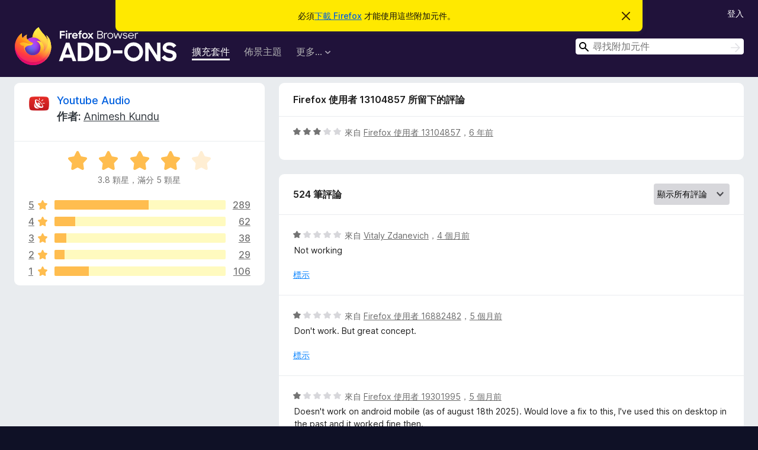

--- FILE ---
content_type: text/html; charset=utf-8
request_url: https://addons.mozilla.org/zh-TW/firefox/addon/youtube-audio/reviews/1402338/?utm_content=search&utm_medium=referral&utm_source=addons.mozilla.org
body_size: 10303
content:
<!DOCTYPE html>
<html lang="zh-TW" dir="ltr"><head><title data-react-helmet="true">Youtube Audio 的評論 – Firefox 附加元件站（zh-TW）</title><meta charSet="utf-8"/><meta name="viewport" content="width=device-width, initial-scale=1"/><link href="/static-frontend/Inter-roman-subset-en_de_fr_ru_es_pt_pl_it.var.2ce5ad921c3602b1e5370b3c86033681.woff2" crossorigin="anonymous" rel="preload" as="font" type="font/woff2"/><link href="/static-frontend/amo-2c9b371cc4de1aad916e.css" integrity="sha512-xpIl0TE0BdHR7KIMx6yfLd2kiIdWqrmXT81oEQ2j3ierwSeZB5WzmlhM7zJEHvI5XqPZYwMlGu/Pk0f13trpzQ==" crossorigin="anonymous" rel="stylesheet" type="text/css"/><meta data-react-helmet="true" name="description" content="Youtube Audio 的評論與評分。看看其他的使用者覺得 Youtube Audio 如何，再安裝進您的 Firefox 瀏覽器。"/><meta data-react-helmet="true" name="robots" content="noindex, follow"/><link rel="shortcut icon" href="/favicon.ico?v=3"/><link data-react-helmet="true" title="Firefox 附加元件" rel="search" type="application/opensearchdescription+xml" href="/zh-TW/firefox/opensearch.xml"/></head><body><div id="react-view"><div class="Page-amo"><header class="Header"><div class="Notice Notice-warning GetFirefoxBanner Notice-dismissible"><div class="Notice-icon"></div><div class="Notice-column"><div class="Notice-content"><p class="Notice-text"><span class="GetFirefoxBanner-content">必須<a class="Button Button--none GetFirefoxBanner-button" href="https://www.mozilla.org/firefox/download/thanks/?s=direct&amp;utm_campaign=amo-fx-cta&amp;utm_content=banner-download-button&amp;utm_medium=referral&amp;utm_source=addons.mozilla.org">下載 Firefox</a> 才能使用這些附加元件。</span></p></div></div><div class="Notice-dismisser"><button class="Button Button--none Notice-dismisser-button" type="submit"><span class="Icon Icon-inline-content IconXMark Notice-dismisser-icon"><span class="visually-hidden">忽略此通知</span><svg class="IconXMark-svg" version="1.1" xmlns="http://www.w3.org/2000/svg" xmlns:xlink="http://www.w3.org/1999/xlink"><g class="IconXMark-path" transform="translate(-1.000000, -1.000000)" fill="#0C0C0D"><path d="M1.293,2.707 C1.03304342,2.45592553 0.928787403,2.08412211 1.02030284,1.73449268 C1.11181828,1.38486324 1.38486324,1.11181828 1.73449268,1.02030284 C2.08412211,0.928787403 2.45592553,1.03304342 2.707,1.293 L8,6.586 L13.293,1.293 C13.5440745,1.03304342 13.9158779,0.928787403 14.2655073,1.02030284 C14.6151368,1.11181828 14.8881817,1.38486324 14.9796972,1.73449268 C15.0712126,2.08412211 14.9669566,2.45592553 14.707,2.707 L9.414,8 L14.707,13.293 C15.0859722,13.6853789 15.0805524,14.3090848 14.6948186,14.6948186 C14.3090848,15.0805524 13.6853789,15.0859722 13.293,14.707 L8,9.414 L2.707,14.707 C2.31462111,15.0859722 1.69091522,15.0805524 1.30518142,14.6948186 C0.919447626,14.3090848 0.91402779,13.6853789 1.293,13.293 L6.586,8 L1.293,2.707 Z"></path></g></svg></span></button></div></div><div class="Header-wrapper"><div class="Header-content"><a class="Header-title" href="/zh-TW/firefox/"><span class="visually-hidden">Firefox 瀏覽器附加元件</span></a></div><ul class="SectionLinks Header-SectionLinks"><li><a class="SectionLinks-link SectionLinks-link-extension SectionLinks-link--active" href="/zh-TW/firefox/extensions/">擴充套件</a></li><li><a class="SectionLinks-link SectionLinks-link-theme" href="/zh-TW/firefox/themes/">佈景主題</a></li><li><div class="DropdownMenu SectionLinks-link SectionLinks-dropdown"><button class="DropdownMenu-button" title="更多…" type="button" aria-haspopup="true"><span class="DropdownMenu-button-text">更多…</span><span class="Icon Icon-inverted-caret"></span></button><ul class="DropdownMenu-items" aria-hidden="true" aria-label="submenu"><li class="DropdownMenuItem DropdownMenuItem-section SectionLinks-subheader">用於 Firefox</li><li class="DropdownMenuItem DropdownMenuItem-link"><a class="SectionLinks-dropdownlink" href="/zh-TW/firefox/language-tools/">字典與語言套件</a></li><li class="DropdownMenuItem DropdownMenuItem-section SectionLinks-subheader">其他瀏覽器網站</li><li class="DropdownMenuItem DropdownMenuItem-link"><a class="SectionLinks-clientApp-android" data-clientapp="android" href="/zh-TW/android/">Android 版的附加元件</a></li></ul></div></li></ul><div class="Header-user-and-external-links"><a class="Button Button--none Header-authenticate-button Header-button Button--micro" href="#login">登入</a></div><form action="/zh-TW/firefox/search/" class="SearchForm Header-search-form Header-search-form--desktop" method="GET" data-no-csrf="true" role="search"><div class="AutoSearchInput"><label class="AutoSearchInput-label visually-hidden" for="AutoSearchInput-q">搜尋</label><div class="AutoSearchInput-search-box"><span class="Icon Icon-magnifying-glass AutoSearchInput-icon-magnifying-glass"></span><div role="combobox" aria-haspopup="listbox" aria-owns="react-autowhatever-1" aria-expanded="false"><input type="search" autoComplete="off" aria-autocomplete="list" aria-controls="react-autowhatever-1" class="AutoSearchInput-query" id="AutoSearchInput-q" maxLength="100" minLength="2" name="q" placeholder="尋找附加元件" value=""/><div id="react-autowhatever-1" role="listbox"></div></div><button class="AutoSearchInput-submit-button" type="submit"><span class="visually-hidden">搜尋</span><span class="Icon Icon-arrow"></span></button></div></div></form></div></header><div class="Page-content"><div class="Page Page-not-homepage"><div class="AppBanner"></div><div class="AddonReviewList AddonReviewList--extension"><section class="Card AddonSummaryCard Card--no-footer"><header class="Card-header"><div class="Card-header-text"><div class="AddonSummaryCard-header"><div class="AddonSummaryCard-header-icon"><a href="/zh-TW/firefox/addon/youtube-audio/?utm_content=search&amp;utm_medium=referral&amp;utm_source=addons.mozilla.org"><img class="AddonSummaryCard-header-icon-image" src="https://addons.mozilla.org/user-media/addon_icons/741/741557-64.png?modified=1631656210" alt="附加元件圖示"/></a></div><div class="AddonSummaryCard-header-text"><h1 class="visually-hidden">Youtube Audio 的評論</h1><h1 class="AddonTitle"><a href="/zh-TW/firefox/addon/youtube-audio/?utm_content=search&amp;utm_medium=referral&amp;utm_source=addons.mozilla.org">Youtube Audio</a><span class="AddonTitle-author"> <!-- -->作者:<!-- --> <a href="/zh-TW/firefox/user/12593965/">Animesh Kundu</a></span></h1></div></div></div></header><div class="Card-contents"><div class="AddonSummaryCard-overallRatingStars"><div class="Rating Rating--large Rating--yellowStars" title="評價 3.8 分，滿分 5 分"><div class="Rating-star Rating-rating-1 Rating-selected-star" title="評價 3.8 分，滿分 5 分"></div><div class="Rating-star Rating-rating-2 Rating-selected-star" title="評價 3.8 分，滿分 5 分"></div><div class="Rating-star Rating-rating-3 Rating-selected-star" title="評價 3.8 分，滿分 5 分"></div><div class="Rating-star Rating-rating-4 Rating-selected-star" title="評價 3.8 分，滿分 5 分"></div><div class="Rating-star Rating-rating-5" title="評價 3.8 分，滿分 5 分"></div><span class="visually-hidden">評價 3.8 分，滿分 5 分</span></div><div class="AddonSummaryCard-addonAverage">3.8 顆星，滿分 5 顆星</div></div><div class="RatingsByStar"><div class="RatingsByStar-graph"><a class="RatingsByStar-row" rel="nofollow" title="閱讀全部 289 則五星評論" href="/zh-TW/firefox/addon/youtube-audio/reviews/?score=5&amp;utm_content=search&amp;utm_medium=referral&amp;utm_source=addons.mozilla.org"><div class="RatingsByStar-star">5<span class="Icon Icon-star-yellow"></span></div></a><a class="RatingsByStar-row" rel="nofollow" title="閱讀全部 289 則五星評論" href="/zh-TW/firefox/addon/youtube-audio/reviews/?score=5&amp;utm_content=search&amp;utm_medium=referral&amp;utm_source=addons.mozilla.org"><div class="RatingsByStar-barContainer"><div class="RatingsByStar-bar RatingsByStar-barFrame"><div class="RatingsByStar-bar RatingsByStar-barValue RatingsByStar-barValue--55pct RatingsByStar-partialBar"></div></div></div></a><a class="RatingsByStar-row" rel="nofollow" title="閱讀全部 289 則五星評論" href="/zh-TW/firefox/addon/youtube-audio/reviews/?score=5&amp;utm_content=search&amp;utm_medium=referral&amp;utm_source=addons.mozilla.org"><div class="RatingsByStar-count">289</div></a><a class="RatingsByStar-row" rel="nofollow" title="閱讀全部 62 則四星評論" href="/zh-TW/firefox/addon/youtube-audio/reviews/?score=4&amp;utm_content=search&amp;utm_medium=referral&amp;utm_source=addons.mozilla.org"><div class="RatingsByStar-star">4<span class="Icon Icon-star-yellow"></span></div></a><a class="RatingsByStar-row" rel="nofollow" title="閱讀全部 62 則四星評論" href="/zh-TW/firefox/addon/youtube-audio/reviews/?score=4&amp;utm_content=search&amp;utm_medium=referral&amp;utm_source=addons.mozilla.org"><div class="RatingsByStar-barContainer"><div class="RatingsByStar-bar RatingsByStar-barFrame"><div class="RatingsByStar-bar RatingsByStar-barValue RatingsByStar-barValue--12pct RatingsByStar-partialBar"></div></div></div></a><a class="RatingsByStar-row" rel="nofollow" title="閱讀全部 62 則四星評論" href="/zh-TW/firefox/addon/youtube-audio/reviews/?score=4&amp;utm_content=search&amp;utm_medium=referral&amp;utm_source=addons.mozilla.org"><div class="RatingsByStar-count">62</div></a><a class="RatingsByStar-row" rel="nofollow" title="閱讀全部 38 則三星評論" href="/zh-TW/firefox/addon/youtube-audio/reviews/?score=3&amp;utm_content=search&amp;utm_medium=referral&amp;utm_source=addons.mozilla.org"><div class="RatingsByStar-star">3<span class="Icon Icon-star-yellow"></span></div></a><a class="RatingsByStar-row" rel="nofollow" title="閱讀全部 38 則三星評論" href="/zh-TW/firefox/addon/youtube-audio/reviews/?score=3&amp;utm_content=search&amp;utm_medium=referral&amp;utm_source=addons.mozilla.org"><div class="RatingsByStar-barContainer"><div class="RatingsByStar-bar RatingsByStar-barFrame"><div class="RatingsByStar-bar RatingsByStar-barValue RatingsByStar-barValue--7pct RatingsByStar-partialBar"></div></div></div></a><a class="RatingsByStar-row" rel="nofollow" title="閱讀全部 38 則三星評論" href="/zh-TW/firefox/addon/youtube-audio/reviews/?score=3&amp;utm_content=search&amp;utm_medium=referral&amp;utm_source=addons.mozilla.org"><div class="RatingsByStar-count">38</div></a><a class="RatingsByStar-row" rel="nofollow" title="閱讀全部 29 則二星評論" href="/zh-TW/firefox/addon/youtube-audio/reviews/?score=2&amp;utm_content=search&amp;utm_medium=referral&amp;utm_source=addons.mozilla.org"><div class="RatingsByStar-star">2<span class="Icon Icon-star-yellow"></span></div></a><a class="RatingsByStar-row" rel="nofollow" title="閱讀全部 29 則二星評論" href="/zh-TW/firefox/addon/youtube-audio/reviews/?score=2&amp;utm_content=search&amp;utm_medium=referral&amp;utm_source=addons.mozilla.org"><div class="RatingsByStar-barContainer"><div class="RatingsByStar-bar RatingsByStar-barFrame"><div class="RatingsByStar-bar RatingsByStar-barValue RatingsByStar-barValue--6pct RatingsByStar-partialBar"></div></div></div></a><a class="RatingsByStar-row" rel="nofollow" title="閱讀全部 29 則二星評論" href="/zh-TW/firefox/addon/youtube-audio/reviews/?score=2&amp;utm_content=search&amp;utm_medium=referral&amp;utm_source=addons.mozilla.org"><div class="RatingsByStar-count">29</div></a><a class="RatingsByStar-row" rel="nofollow" title="閱讀全部 106 則一星評論" href="/zh-TW/firefox/addon/youtube-audio/reviews/?score=1&amp;utm_content=search&amp;utm_medium=referral&amp;utm_source=addons.mozilla.org"><div class="RatingsByStar-star">1<span class="Icon Icon-star-yellow"></span></div></a><a class="RatingsByStar-row" rel="nofollow" title="閱讀全部 106 則一星評論" href="/zh-TW/firefox/addon/youtube-audio/reviews/?score=1&amp;utm_content=search&amp;utm_medium=referral&amp;utm_source=addons.mozilla.org"><div class="RatingsByStar-barContainer"><div class="RatingsByStar-bar RatingsByStar-barFrame"><div class="RatingsByStar-bar RatingsByStar-barValue RatingsByStar-barValue--20pct RatingsByStar-partialBar"></div></div></div></a><a class="RatingsByStar-row" rel="nofollow" title="閱讀全部 106 則一星評論" href="/zh-TW/firefox/addon/youtube-audio/reviews/?score=1&amp;utm_content=search&amp;utm_medium=referral&amp;utm_source=addons.mozilla.org"><div class="RatingsByStar-count">106</div></a></div></div></div></section><div class="AddonReviewList-reviews"><div class="FeaturedAddonReview"><section class="Card FeaturedAddonReview-card Card--no-footer"><header class="Card-header"><div class="Card-header-text">Firefox 使用者 13104857 所留下的評論</div></header><div class="Card-contents"><div class="AddonReviewCard AddonReviewCard-ratingOnly AddonReviewCard-viewOnly"><div class="AddonReviewCard-container"><div class="UserReview"><div class="UserReview-byLine"><div class="Rating Rating--small" title="評價 3 分，滿分 5 分"><div class="Rating-star Rating-rating-1 Rating-selected-star" title="評價 3 分，滿分 5 分"></div><div class="Rating-star Rating-rating-2 Rating-selected-star" title="評價 3 分，滿分 5 分"></div><div class="Rating-star Rating-rating-3 Rating-selected-star" title="評價 3 分，滿分 5 分"></div><div class="Rating-star Rating-rating-4" title="評價 3 分，滿分 5 分"></div><div class="Rating-star Rating-rating-5" title="評價 3 分，滿分 5 分"></div><span class="visually-hidden">評價 3 分，滿分 5 分</span></div><span class="AddonReviewCard-authorByLine">來自 <a href="/zh-TW/firefox/user/13104857/">Firefox 使用者 13104857</a>，<a title="2019年8月13日 21:39" href="/zh-TW/firefox/addon/youtube-audio/reviews/1402338/?utm_content=search&amp;utm_medium=referral&amp;utm_source=addons.mozilla.org">6 年前</a></span></div><section class="Card ShowMoreCard UserReview-body UserReview-emptyBody ShowMoreCard--expanded Card--no-style Card--no-header Card--no-footer"><div class="Card-contents"><div class="ShowMoreCard-contents"><div></div></div></div></section><div class="AddonReviewCard-allControls"></div></div></div></div></div></section></div><section class="Card CardList AddonReviewList-reviews-listing"><header class="Card-header"><div class="Card-header-text"><div class="AddonReviewList-cardListHeader"><div class="AddonReviewList-reviewCount">524 筆評論</div><div class="AddonReviewList-filterByScore"><select class="Select AddonReviewList-filterByScoreSelector"><option value="SHOW_ALL_REVIEWS" selected="">顯示所有評論</option><option value="5">僅顯示五星評論</option><option value="4">僅顯示四星評論</option><option value="3">僅顯示三星評論</option><option value="2">僅顯示二星評論</option><option value="1">僅顯示一星評論</option></select></div></div></div></header><div class="Card-contents"><ul><li><div class="AddonReviewCard AddonReviewCard-viewOnly"><div class="AddonReviewCard-container"><div class="UserReview"><div class="UserReview-byLine"><div class="Rating Rating--small" title="評價 1 分，滿分 5 分"><div class="Rating-star Rating-rating-1 Rating-selected-star" title="評價 1 分，滿分 5 分"></div><div class="Rating-star Rating-rating-2" title="評價 1 分，滿分 5 分"></div><div class="Rating-star Rating-rating-3" title="評價 1 分，滿分 5 分"></div><div class="Rating-star Rating-rating-4" title="評價 1 分，滿分 5 分"></div><div class="Rating-star Rating-rating-5" title="評價 1 分，滿分 5 分"></div><span class="visually-hidden">評價 1 分，滿分 5 分</span></div><span class="AddonReviewCard-authorByLine">來自 <a href="/zh-TW/firefox/user/10663026/">Vitaly Zdanevich</a>，<a title="2025年10月3日 20:47" href="/zh-TW/firefox/addon/youtube-audio/reviews/2521645/?utm_content=search&amp;utm_medium=referral&amp;utm_source=addons.mozilla.org">4 個月前</a></span></div><section class="Card ShowMoreCard UserReview-body ShowMoreCard--expanded Card--no-style Card--no-header Card--no-footer"><div class="Card-contents"><div class="ShowMoreCard-contents"><div>Not working</div></div></div></section><div class="AddonReviewCard-allControls"><div><button aria-describedby="flag-review-TooltipMenu" class="TooltipMenu-opener AddonReviewCard-control FlagReviewMenu-menu" title="標示此評論" type="button">標示</button></div></div></div></div></div></li><li><div class="AddonReviewCard AddonReviewCard-viewOnly"><div class="AddonReviewCard-container"><div class="UserReview"><div class="UserReview-byLine"><div class="Rating Rating--small" title="評價 1 分，滿分 5 分"><div class="Rating-star Rating-rating-1 Rating-selected-star" title="評價 1 分，滿分 5 分"></div><div class="Rating-star Rating-rating-2" title="評價 1 分，滿分 5 分"></div><div class="Rating-star Rating-rating-3" title="評價 1 分，滿分 5 分"></div><div class="Rating-star Rating-rating-4" title="評價 1 分，滿分 5 分"></div><div class="Rating-star Rating-rating-5" title="評價 1 分，滿分 5 分"></div><span class="visually-hidden">評價 1 分，滿分 5 分</span></div><span class="AddonReviewCard-authorByLine">來自 <a href="/zh-TW/firefox/user/16882482/">Firefox 使用者 16882482</a>，<a title="2025年8月28日 15:20" href="/zh-TW/firefox/addon/youtube-audio/reviews/2485808/?utm_content=search&amp;utm_medium=referral&amp;utm_source=addons.mozilla.org">5 個月前</a></span></div><section class="Card ShowMoreCard UserReview-body ShowMoreCard--expanded Card--no-style Card--no-header Card--no-footer"><div class="Card-contents"><div class="ShowMoreCard-contents"><div>Don't work. But great concept.</div></div></div></section><div class="AddonReviewCard-allControls"><div><button aria-describedby="flag-review-TooltipMenu" class="TooltipMenu-opener AddonReviewCard-control FlagReviewMenu-menu" title="標示此評論" type="button">標示</button></div></div></div></div></div></li><li><div class="AddonReviewCard AddonReviewCard-viewOnly"><div class="AddonReviewCard-container"><div class="UserReview"><div class="UserReview-byLine"><div class="Rating Rating--small" title="評價 1 分，滿分 5 分"><div class="Rating-star Rating-rating-1 Rating-selected-star" title="評價 1 分，滿分 5 分"></div><div class="Rating-star Rating-rating-2" title="評價 1 分，滿分 5 分"></div><div class="Rating-star Rating-rating-3" title="評價 1 分，滿分 5 分"></div><div class="Rating-star Rating-rating-4" title="評價 1 分，滿分 5 分"></div><div class="Rating-star Rating-rating-5" title="評價 1 分，滿分 5 分"></div><span class="visually-hidden">評價 1 分，滿分 5 分</span></div><span class="AddonReviewCard-authorByLine">來自 <a href="/zh-TW/firefox/user/19301995/">Firefox 使用者 19301995</a>，<a title="2025年8月18日 05:00" href="/zh-TW/firefox/addon/youtube-audio/reviews/2407621/?utm_content=search&amp;utm_medium=referral&amp;utm_source=addons.mozilla.org">5 個月前</a></span></div><section class="Card ShowMoreCard UserReview-body ShowMoreCard--expanded Card--no-style Card--no-header Card--no-footer"><div class="Card-contents"><div class="ShowMoreCard-contents"><div>Doesn't work on android mobile (as of august 18th 2025). Would love a fix to this, I've used this on desktop in the past and it worked fine then.</div></div></div></section><div class="AddonReviewCard-allControls"><div><button aria-describedby="flag-review-TooltipMenu" class="TooltipMenu-opener AddonReviewCard-control FlagReviewMenu-menu" title="標示此評論" type="button">標示</button></div></div></div></div></div></li><li><div class="AddonReviewCard AddonReviewCard-viewOnly"><div class="AddonReviewCard-container"><div class="UserReview"><div class="UserReview-byLine"><div class="Rating Rating--small" title="評價 1 分，滿分 5 分"><div class="Rating-star Rating-rating-1 Rating-selected-star" title="評價 1 分，滿分 5 分"></div><div class="Rating-star Rating-rating-2" title="評價 1 分，滿分 5 分"></div><div class="Rating-star Rating-rating-3" title="評價 1 分，滿分 5 分"></div><div class="Rating-star Rating-rating-4" title="評價 1 分，滿分 5 分"></div><div class="Rating-star Rating-rating-5" title="評價 1 分，滿分 5 分"></div><span class="visually-hidden">評價 1 分，滿分 5 分</span></div><span class="AddonReviewCard-authorByLine">來自 <a href="/zh-TW/firefox/user/8014816/">good2see</a>，<a title="2025年7月1日 06:15" href="/zh-TW/firefox/addon/youtube-audio/reviews/2278248/?utm_content=search&amp;utm_medium=referral&amp;utm_source=addons.mozilla.org">7 個月前</a></span></div><section class="Card ShowMoreCard UserReview-body ShowMoreCard--expanded Card--no-style Card--no-header Card--no-footer"><div class="Card-contents"><div class="ShowMoreCard-contents"><div>Suspicious extension. It has ability to reach all tabs and all websites.</div></div></div></section><div class="AddonReviewCard-allControls"><div><button aria-describedby="flag-review-TooltipMenu" class="TooltipMenu-opener AddonReviewCard-control FlagReviewMenu-menu" title="標示此評論" type="button">標示</button></div></div></div></div></div></li><li><div class="AddonReviewCard AddonReviewCard-ratingOnly AddonReviewCard-viewOnly"><div class="AddonReviewCard-container"><div class="UserReview"><div class="UserReview-byLine"><div class="Rating Rating--small" title="評價 5 分，滿分 5 分"><div class="Rating-star Rating-rating-1 Rating-selected-star" title="評價 5 分，滿分 5 分"></div><div class="Rating-star Rating-rating-2 Rating-selected-star" title="評價 5 分，滿分 5 分"></div><div class="Rating-star Rating-rating-3 Rating-selected-star" title="評價 5 分，滿分 5 分"></div><div class="Rating-star Rating-rating-4 Rating-selected-star" title="評價 5 分，滿分 5 分"></div><div class="Rating-star Rating-rating-5 Rating-selected-star" title="評價 5 分，滿分 5 分"></div><span class="visually-hidden">評價 5 分，滿分 5 分</span></div><span class="AddonReviewCard-authorByLine">來自 <a href="/zh-TW/firefox/user/16337200/">TheOldWiseFox</a>，<a title="2025年6月12日 06:12" href="/zh-TW/firefox/addon/youtube-audio/reviews/2245137/?utm_content=search&amp;utm_medium=referral&amp;utm_source=addons.mozilla.org">8 個月前</a></span></div><section class="Card ShowMoreCard UserReview-body UserReview-emptyBody ShowMoreCard--expanded Card--no-style Card--no-header Card--no-footer"><div class="Card-contents"><div class="ShowMoreCard-contents"><div></div></div></div></section><div class="AddonReviewCard-allControls"></div></div></div></div></li><li><div class="AddonReviewCard AddonReviewCard-viewOnly"><div class="AddonReviewCard-container"><div class="UserReview"><div class="UserReview-byLine"><div class="Rating Rating--small" title="評價 1 分，滿分 5 分"><div class="Rating-star Rating-rating-1 Rating-selected-star" title="評價 1 分，滿分 5 分"></div><div class="Rating-star Rating-rating-2" title="評價 1 分，滿分 5 分"></div><div class="Rating-star Rating-rating-3" title="評價 1 分，滿分 5 分"></div><div class="Rating-star Rating-rating-4" title="評價 1 分，滿分 5 分"></div><div class="Rating-star Rating-rating-5" title="評價 1 分，滿分 5 分"></div><span class="visually-hidden">評價 1 分，滿分 5 分</span></div><span class="AddonReviewCard-authorByLine">來自 <a href="/zh-TW/firefox/user/18066881/">Firefox 使用者 18066881</a>，<a title="2025年3月23日 18:14" href="/zh-TW/firefox/addon/youtube-audio/reviews/2199729/?utm_content=search&amp;utm_medium=referral&amp;utm_source=addons.mozilla.org">10 個月前</a></span></div><section class="Card ShowMoreCard UserReview-body ShowMoreCard--expanded Card--no-style Card--no-header Card--no-footer"><div class="Card-contents"><div class="ShowMoreCard-contents"><div>Non ho capito come si usa.</div></div></div></section><div class="AddonReviewCard-allControls"><div><button aria-describedby="flag-review-TooltipMenu" class="TooltipMenu-opener AddonReviewCard-control FlagReviewMenu-menu" title="標示此評論" type="button">標示</button></div></div></div></div></div></li><li><div class="AddonReviewCard AddonReviewCard-viewOnly"><div class="AddonReviewCard-container"><div class="UserReview"><div class="UserReview-byLine"><div class="Rating Rating--small" title="評價 1 分，滿分 5 分"><div class="Rating-star Rating-rating-1 Rating-selected-star" title="評價 1 分，滿分 5 分"></div><div class="Rating-star Rating-rating-2" title="評價 1 分，滿分 5 分"></div><div class="Rating-star Rating-rating-3" title="評價 1 分，滿分 5 分"></div><div class="Rating-star Rating-rating-4" title="評價 1 分，滿分 5 分"></div><div class="Rating-star Rating-rating-5" title="評價 1 分，滿分 5 分"></div><span class="visually-hidden">評價 1 分，滿分 5 分</span></div><span class="AddonReviewCard-authorByLine">來自 <a href="/zh-TW/firefox/user/14837452/">Firefox 使用者 14837452</a>，<a title="2025年2月24日 18:21" href="/zh-TW/firefox/addon/youtube-audio/reviews/2180917/?utm_content=search&amp;utm_medium=referral&amp;utm_source=addons.mozilla.org">1 年前</a></span></div><section class="Card ShowMoreCard UserReview-body ShowMoreCard--expanded Card--no-style Card--no-header Card--no-footer"><div class="Card-contents"><div class="ShowMoreCard-contents"><div>doesn't work</div></div></div></section><div class="AddonReviewCard-allControls"><div><button aria-describedby="flag-review-TooltipMenu" class="TooltipMenu-opener AddonReviewCard-control FlagReviewMenu-menu" title="標示此評論" type="button">標示</button></div></div></div></div></div></li><li><div class="AddonReviewCard AddonReviewCard-viewOnly"><div class="AddonReviewCard-container"><div class="UserReview"><div class="UserReview-byLine"><div class="Rating Rating--small" title="評價 5 分，滿分 5 分"><div class="Rating-star Rating-rating-1 Rating-selected-star" title="評價 5 分，滿分 5 分"></div><div class="Rating-star Rating-rating-2 Rating-selected-star" title="評價 5 分，滿分 5 分"></div><div class="Rating-star Rating-rating-3 Rating-selected-star" title="評價 5 分，滿分 5 分"></div><div class="Rating-star Rating-rating-4 Rating-selected-star" title="評價 5 分，滿分 5 分"></div><div class="Rating-star Rating-rating-5 Rating-selected-star" title="評價 5 分，滿分 5 分"></div><span class="visually-hidden">評價 5 分，滿分 5 分</span></div><span class="AddonReviewCard-authorByLine">來自 <a href="/zh-TW/firefox/user/6173271/">Lyubomyr Shaydariv</a>，<a title="2025年2月20日 11:53" href="/zh-TW/firefox/addon/youtube-audio/reviews/2178362/?utm_content=search&amp;utm_medium=referral&amp;utm_source=addons.mozilla.org">1 年前</a></span></div><section class="Card ShowMoreCard UserReview-body ShowMoreCard--expanded Card--no-style Card--no-header Card--no-footer"><div class="Card-contents"><div class="ShowMoreCard-contents"><div>Six years after the latest release, the extension does not seem to work anymore, but it was great earlier hence I rate it with 5 stars. I'm encouraging the author to update the extension.</div></div></div></section><div class="AddonReviewCard-allControls"><div><button aria-describedby="flag-review-TooltipMenu" class="TooltipMenu-opener AddonReviewCard-control FlagReviewMenu-menu" title="標示此評論" type="button">標示</button></div></div></div></div></div></li><li><div class="AddonReviewCard AddonReviewCard-viewOnly"><div class="AddonReviewCard-container"><div class="UserReview"><div class="UserReview-byLine"><div class="Rating Rating--small" title="評價 1 分，滿分 5 分"><div class="Rating-star Rating-rating-1 Rating-selected-star" title="評價 1 分，滿分 5 分"></div><div class="Rating-star Rating-rating-2" title="評價 1 分，滿分 5 分"></div><div class="Rating-star Rating-rating-3" title="評價 1 分，滿分 5 分"></div><div class="Rating-star Rating-rating-4" title="評價 1 分，滿分 5 分"></div><div class="Rating-star Rating-rating-5" title="評價 1 分，滿分 5 分"></div><span class="visually-hidden">評價 1 分，滿分 5 分</span></div><span class="AddonReviewCard-authorByLine">來自 <a href="/zh-TW/firefox/user/11929494/">Firefox 使用者 11929494</a>，<a title="2025年2月11日 11:04" href="/zh-TW/firefox/addon/youtube-audio/reviews/2173190/?utm_content=search&amp;utm_medium=referral&amp;utm_source=addons.mozilla.org">1 年前</a></span></div><section class="Card ShowMoreCard UserReview-body ShowMoreCard--expanded Card--no-style Card--no-header Card--no-footer"><div class="Card-contents"><div class="ShowMoreCard-contents"><div>Don't work</div></div></div></section><div class="AddonReviewCard-allControls"><div><button aria-describedby="flag-review-TooltipMenu" class="TooltipMenu-opener AddonReviewCard-control FlagReviewMenu-menu" title="標示此評論" type="button">標示</button></div></div></div></div></div></li><li><div class="AddonReviewCard AddonReviewCard-viewOnly"><div class="AddonReviewCard-container"><div class="UserReview"><div class="UserReview-byLine"><div class="Rating Rating--small" title="評價 1 分，滿分 5 分"><div class="Rating-star Rating-rating-1 Rating-selected-star" title="評價 1 分，滿分 5 分"></div><div class="Rating-star Rating-rating-2" title="評價 1 分，滿分 5 分"></div><div class="Rating-star Rating-rating-3" title="評價 1 分，滿分 5 分"></div><div class="Rating-star Rating-rating-4" title="評價 1 分，滿分 5 分"></div><div class="Rating-star Rating-rating-5" title="評價 1 分，滿分 5 分"></div><span class="visually-hidden">評價 1 分，滿分 5 分</span></div><span class="AddonReviewCard-authorByLine">來自 <a href="/zh-TW/firefox/user/12577113/">leminsc8</a>，<a title="2025年1月20日 23:49" href="/zh-TW/firefox/addon/youtube-audio/reviews/2163654/?utm_content=search&amp;utm_medium=referral&amp;utm_source=addons.mozilla.org">1 年前</a></span></div><section class="Card ShowMoreCard UserReview-body ShowMoreCard--expanded Card--no-style Card--no-header Card--no-footer"><div class="Card-contents"><div class="ShowMoreCard-contents"><div>one star because at don't work at this time.</div></div></div></section><div class="AddonReviewCard-allControls"><div><button aria-describedby="flag-review-TooltipMenu" class="TooltipMenu-opener AddonReviewCard-control FlagReviewMenu-menu" title="標示此評論" type="button">標示</button></div></div></div></div></div></li><li><div class="AddonReviewCard AddonReviewCard-viewOnly"><div class="AddonReviewCard-container"><div class="UserReview"><div class="UserReview-byLine"><div class="Rating Rating--small" title="評價 2 分，滿分 5 分"><div class="Rating-star Rating-rating-1 Rating-selected-star" title="評價 2 分，滿分 5 分"></div><div class="Rating-star Rating-rating-2 Rating-selected-star" title="評價 2 分，滿分 5 分"></div><div class="Rating-star Rating-rating-3" title="評價 2 分，滿分 5 分"></div><div class="Rating-star Rating-rating-4" title="評價 2 分，滿分 5 分"></div><div class="Rating-star Rating-rating-5" title="評價 2 分，滿分 5 分"></div><span class="visually-hidden">評價 2 分，滿分 5 分</span></div><span class="AddonReviewCard-authorByLine">來自 <a href="/zh-TW/firefox/user/18147688/">sho</a>，<a title="2024年11月4日 11:43" href="/zh-TW/firefox/addon/youtube-audio/reviews/2132507/?utm_content=search&amp;utm_medium=referral&amp;utm_source=addons.mozilla.org">1 年前</a></span></div><section class="Card ShowMoreCard UserReview-body ShowMoreCard--expanded Card--no-style Card--no-header Card--no-footer"><div class="Card-contents"><div class="ShowMoreCard-contents"><div>以前は使えていたが、今は機能しなくなった。</div></div></div></section><div class="AddonReviewCard-allControls"><div><button aria-describedby="flag-review-TooltipMenu" class="TooltipMenu-opener AddonReviewCard-control FlagReviewMenu-menu" title="標示此評論" type="button">標示</button></div></div></div></div></div></li><li><div class="AddonReviewCard AddonReviewCard-viewOnly"><div class="AddonReviewCard-container"><div class="UserReview"><div class="UserReview-byLine"><div class="Rating Rating--small" title="評價 2 分，滿分 5 分"><div class="Rating-star Rating-rating-1 Rating-selected-star" title="評價 2 分，滿分 5 分"></div><div class="Rating-star Rating-rating-2 Rating-selected-star" title="評價 2 分，滿分 5 分"></div><div class="Rating-star Rating-rating-3" title="評價 2 分，滿分 5 分"></div><div class="Rating-star Rating-rating-4" title="評價 2 分，滿分 5 分"></div><div class="Rating-star Rating-rating-5" title="評價 2 分，滿分 5 分"></div><span class="visually-hidden">評價 2 分，滿分 5 分</span></div><span class="AddonReviewCard-authorByLine">來自 <a href="/zh-TW/firefox/user/18646017/">Yax</a>，<a title="2024年10月19日 17:11" href="/zh-TW/firefox/addon/youtube-audio/reviews/2126908/?utm_content=search&amp;utm_medium=referral&amp;utm_source=addons.mozilla.org">1 年前</a></span></div><section class="Card ShowMoreCard UserReview-body ShowMoreCard--expanded Card--no-style Card--no-header Card--no-footer"><div class="Card-contents"><div class="ShowMoreCard-contents"><div>Used to work super well! Now no longer works at all, upset the devs abandoned, but glad we had it for the years we did</div></div></div></section><div class="AddonReviewCard-allControls"><div><button aria-describedby="flag-review-TooltipMenu" class="TooltipMenu-opener AddonReviewCard-control FlagReviewMenu-menu" title="標示此評論" type="button">標示</button></div></div></div></div></div></li><li><div class="AddonReviewCard AddonReviewCard-viewOnly"><div class="AddonReviewCard-container"><div class="UserReview"><div class="UserReview-byLine"><div class="Rating Rating--small" title="評價 1 分，滿分 5 分"><div class="Rating-star Rating-rating-1 Rating-selected-star" title="評價 1 分，滿分 5 分"></div><div class="Rating-star Rating-rating-2" title="評價 1 分，滿分 5 分"></div><div class="Rating-star Rating-rating-3" title="評價 1 分，滿分 5 分"></div><div class="Rating-star Rating-rating-4" title="評價 1 分，滿分 5 分"></div><div class="Rating-star Rating-rating-5" title="評價 1 分，滿分 5 分"></div><span class="visually-hidden">評價 1 分，滿分 5 分</span></div><span class="AddonReviewCard-authorByLine">來自 <a href="/zh-TW/firefox/user/18642815/">Anonymous A</a>，<a title="2024年10月17日 15:35" href="/zh-TW/firefox/addon/youtube-audio/reviews/2126132/?utm_content=search&amp;utm_medium=referral&amp;utm_source=addons.mozilla.org">1 年前</a></span></div><section class="Card ShowMoreCard UserReview-body ShowMoreCard--expanded Card--no-style Card--no-header Card--no-footer"><div class="Card-contents"><div class="ShowMoreCard-contents"><div>Used to work perfect, but doesn't work at all now. :( very sad please fix I loved this addon</div></div></div></section><div class="AddonReviewCard-allControls"><div><button aria-describedby="flag-review-TooltipMenu" class="TooltipMenu-opener AddonReviewCard-control FlagReviewMenu-menu" title="標示此評論" type="button">標示</button></div></div></div></div></div></li><li><div class="AddonReviewCard AddonReviewCard-ratingOnly AddonReviewCard-viewOnly"><div class="AddonReviewCard-container"><div class="UserReview"><div class="UserReview-byLine"><div class="Rating Rating--small" title="評價 1 分，滿分 5 分"><div class="Rating-star Rating-rating-1 Rating-selected-star" title="評價 1 分，滿分 5 分"></div><div class="Rating-star Rating-rating-2" title="評價 1 分，滿分 5 分"></div><div class="Rating-star Rating-rating-3" title="評價 1 分，滿分 5 分"></div><div class="Rating-star Rating-rating-4" title="評價 1 分，滿分 5 分"></div><div class="Rating-star Rating-rating-5" title="評價 1 分，滿分 5 分"></div><span class="visually-hidden">評價 1 分，滿分 5 分</span></div><span class="AddonReviewCard-authorByLine">來自 <a href="/zh-TW/firefox/user/18617930/">Eugene</a>，<a title="2024年10月2日 03:07" href="/zh-TW/firefox/addon/youtube-audio/reviews/2120794/?utm_content=search&amp;utm_medium=referral&amp;utm_source=addons.mozilla.org">1 年前</a></span></div><section class="Card ShowMoreCard UserReview-body UserReview-emptyBody ShowMoreCard--expanded Card--no-style Card--no-header Card--no-footer"><div class="Card-contents"><div class="ShowMoreCard-contents"><div></div></div></div></section><div class="AddonReviewCard-allControls"></div></div></div></div></li><li><div class="AddonReviewCard AddonReviewCard-viewOnly"><div class="AddonReviewCard-container"><div class="UserReview"><div class="UserReview-byLine"><div class="Rating Rating--small" title="評價 1 分，滿分 5 分"><div class="Rating-star Rating-rating-1 Rating-selected-star" title="評價 1 分，滿分 5 分"></div><div class="Rating-star Rating-rating-2" title="評價 1 分，滿分 5 分"></div><div class="Rating-star Rating-rating-3" title="評價 1 分，滿分 5 分"></div><div class="Rating-star Rating-rating-4" title="評價 1 分，滿分 5 分"></div><div class="Rating-star Rating-rating-5" title="評價 1 分，滿分 5 分"></div><span class="visually-hidden">評價 1 分，滿分 5 分</span></div><span class="AddonReviewCard-authorByLine">來自 <a href="/zh-TW/firefox/user/16833925/">KaminariHouse</a>，<a title="2024年9月24日 07:57" href="/zh-TW/firefox/addon/youtube-audio/reviews/2118300/?utm_content=search&amp;utm_medium=referral&amp;utm_source=addons.mozilla.org">1 年前</a></span></div><section class="Card ShowMoreCard UserReview-body ShowMoreCard--expanded Card--no-style Card--no-header Card--no-footer"><div class="Card-contents"><div class="ShowMoreCard-contents"><div>I used to love using this add-on, worked just as described. Saved on resources too.<br>Now it does nothing, as others say. If it were fixed, I'd give it 5-Stars.</div></div></div></section><div class="AddonReviewCard-allControls"><div><button aria-describedby="flag-review-TooltipMenu" class="TooltipMenu-opener AddonReviewCard-control FlagReviewMenu-menu" title="標示此評論" type="button">標示</button></div></div></div></div></div></li><li><div class="AddonReviewCard AddonReviewCard-viewOnly"><div class="AddonReviewCard-container"><div class="UserReview"><div class="UserReview-byLine"><div class="Rating Rating--small" title="評價 1 分，滿分 5 分"><div class="Rating-star Rating-rating-1 Rating-selected-star" title="評價 1 分，滿分 5 分"></div><div class="Rating-star Rating-rating-2" title="評價 1 分，滿分 5 分"></div><div class="Rating-star Rating-rating-3" title="評價 1 分，滿分 5 分"></div><div class="Rating-star Rating-rating-4" title="評價 1 分，滿分 5 分"></div><div class="Rating-star Rating-rating-5" title="評價 1 分，滿分 5 分"></div><span class="visually-hidden">評價 1 分，滿分 5 分</span></div><span class="AddonReviewCard-authorByLine">來自 <a href="/zh-TW/firefox/user/18167781/">Firefox 使用者 18167781</a>，<a title="2024年9月2日 05:28" href="/zh-TW/firefox/addon/youtube-audio/reviews/2111506/?utm_content=search&amp;utm_medium=referral&amp;utm_source=addons.mozilla.org">1 年前</a></span></div><section class="Card ShowMoreCard UserReview-body ShowMoreCard--expanded Card--no-style Card--no-header Card--no-footer"><div class="Card-contents"><div class="ShowMoreCard-contents"><div>Not working anymore</div></div></div></section><div class="AddonReviewCard-allControls"><div><button aria-describedby="flag-review-TooltipMenu" class="TooltipMenu-opener AddonReviewCard-control FlagReviewMenu-menu" title="標示此評論" type="button">標示</button></div></div></div></div></div></li><li><div class="AddonReviewCard AddonReviewCard-viewOnly"><div class="AddonReviewCard-container"><div class="UserReview"><div class="UserReview-byLine"><div class="Rating Rating--small" title="評價 3 分，滿分 5 分"><div class="Rating-star Rating-rating-1 Rating-selected-star" title="評價 3 分，滿分 5 分"></div><div class="Rating-star Rating-rating-2 Rating-selected-star" title="評價 3 分，滿分 5 分"></div><div class="Rating-star Rating-rating-3 Rating-selected-star" title="評價 3 分，滿分 5 分"></div><div class="Rating-star Rating-rating-4" title="評價 3 分，滿分 5 分"></div><div class="Rating-star Rating-rating-5" title="評價 3 分，滿分 5 分"></div><span class="visually-hidden">評價 3 分，滿分 5 分</span></div><span class="AddonReviewCard-authorByLine">來自 <a href="/zh-TW/firefox/user/18461821/">IamOwen</a>，<a title="2024年8月29日 06:20" href="/zh-TW/firefox/addon/youtube-audio/reviews/2110315/?utm_content=search&amp;utm_medium=referral&amp;utm_source=addons.mozilla.org">1 年前</a></span></div><section class="Card ShowMoreCard UserReview-body ShowMoreCard--expanded Card--no-style Card--no-header Card--no-footer"><div class="Card-contents"><div class="ShowMoreCard-contents"><div>used to work quite well but has stopped working for some reason.</div></div></div></section><div class="AddonReviewCard-allControls"><div><button aria-describedby="flag-review-TooltipMenu" class="TooltipMenu-opener AddonReviewCard-control FlagReviewMenu-menu" title="標示此評論" type="button">標示</button></div></div></div></div></div></li><li><div class="AddonReviewCard AddonReviewCard-viewOnly"><div class="AddonReviewCard-container"><div class="UserReview"><div class="UserReview-byLine"><div class="Rating Rating--small" title="評價 1 分，滿分 5 分"><div class="Rating-star Rating-rating-1 Rating-selected-star" title="評價 1 分，滿分 5 分"></div><div class="Rating-star Rating-rating-2" title="評價 1 分，滿分 5 分"></div><div class="Rating-star Rating-rating-3" title="評價 1 分，滿分 5 分"></div><div class="Rating-star Rating-rating-4" title="評價 1 分，滿分 5 分"></div><div class="Rating-star Rating-rating-5" title="評價 1 分，滿分 5 分"></div><span class="visually-hidden">評價 1 分，滿分 5 分</span></div><span class="AddonReviewCard-authorByLine">來自 <a href="/zh-TW/firefox/user/18572586/">Giao Le</a>，<a title="2024年8月29日 02:03" href="/zh-TW/firefox/addon/youtube-audio/reviews/2110285/?utm_content=search&amp;utm_medium=referral&amp;utm_source=addons.mozilla.org">1 年前</a></span></div><section class="Card ShowMoreCard UserReview-body ShowMoreCard--expanded Card--no-style Card--no-header Card--no-footer"><div class="Card-contents"><div class="ShowMoreCard-contents"><div>Not working</div></div></div></section><div class="AddonReviewCard-allControls"><div><button aria-describedby="flag-review-TooltipMenu" class="TooltipMenu-opener AddonReviewCard-control FlagReviewMenu-menu" title="標示此評論" type="button">標示</button></div></div></div></div></div></li><li><div class="AddonReviewCard AddonReviewCard-viewOnly"><div class="AddonReviewCard-container"><div class="UserReview"><div class="UserReview-byLine"><div class="Rating Rating--small" title="評價 1 分，滿分 5 分"><div class="Rating-star Rating-rating-1 Rating-selected-star" title="評價 1 分，滿分 5 分"></div><div class="Rating-star Rating-rating-2" title="評價 1 分，滿分 5 分"></div><div class="Rating-star Rating-rating-3" title="評價 1 分，滿分 5 分"></div><div class="Rating-star Rating-rating-4" title="評價 1 分，滿分 5 分"></div><div class="Rating-star Rating-rating-5" title="評價 1 分，滿分 5 分"></div><span class="visually-hidden">評價 1 分，滿分 5 分</span></div><span class="AddonReviewCard-authorByLine">來自 <a href="/zh-TW/firefox/user/18523952/">Firefox 使用者 18523952</a>，<a title="2024年7月26日 12:20" href="/zh-TW/firefox/addon/youtube-audio/reviews/2098308/?utm_content=search&amp;utm_medium=referral&amp;utm_source=addons.mozilla.org">2 年前</a></span></div><section class="Card ShowMoreCard UserReview-body ShowMoreCard--expanded Card--no-style Card--no-header Card--no-footer"><div class="Card-contents"><div class="ShowMoreCard-contents"><div>Currently doing nothing, youtube videos play with both audio and video <br>firefox snap 128.0.2-1, Ubuntu 24.04</div></div></div></section><div class="AddonReviewCard-allControls"><div><button aria-describedby="flag-review-TooltipMenu" class="TooltipMenu-opener AddonReviewCard-control FlagReviewMenu-menu" title="標示此評論" type="button">標示</button></div></div></div></div></div></li><li><div class="AddonReviewCard AddonReviewCard-viewOnly"><div class="AddonReviewCard-container"><div class="UserReview"><div class="UserReview-byLine"><div class="Rating Rating--small" title="評價 1 分，滿分 5 分"><div class="Rating-star Rating-rating-1 Rating-selected-star" title="評價 1 分，滿分 5 分"></div><div class="Rating-star Rating-rating-2" title="評價 1 分，滿分 5 分"></div><div class="Rating-star Rating-rating-3" title="評價 1 分，滿分 5 分"></div><div class="Rating-star Rating-rating-4" title="評價 1 分，滿分 5 分"></div><div class="Rating-star Rating-rating-5" title="評價 1 分，滿分 5 分"></div><span class="visually-hidden">評價 1 分，滿分 5 分</span></div><span class="AddonReviewCard-authorByLine">來自 <a href="/zh-TW/firefox/user/18505626/">Firefox 使用者 18505626</a>，<a title="2024年7月13日 17:10" href="/zh-TW/firefox/addon/youtube-audio/reviews/2094460/?utm_content=search&amp;utm_medium=referral&amp;utm_source=addons.mozilla.org">2 年前</a></span></div><section class="Card ShowMoreCard UserReview-body ShowMoreCard--expanded Card--no-style Card--no-header Card--no-footer"><div class="Card-contents"><div class="ShowMoreCard-contents"><div>Fonctionne pas</div></div></div></section><div class="AddonReviewCard-allControls"><div><button aria-describedby="flag-review-TooltipMenu" class="TooltipMenu-opener AddonReviewCard-control FlagReviewMenu-menu" title="標示此評論" type="button">標示</button></div></div></div></div></div></li><li><div class="AddonReviewCard AddonReviewCard-ratingOnly AddonReviewCard-viewOnly"><div class="AddonReviewCard-container"><div class="UserReview"><div class="UserReview-byLine"><div class="Rating Rating--small" title="評價 1 分，滿分 5 分"><div class="Rating-star Rating-rating-1 Rating-selected-star" title="評價 1 分，滿分 5 分"></div><div class="Rating-star Rating-rating-2" title="評價 1 分，滿分 5 分"></div><div class="Rating-star Rating-rating-3" title="評價 1 分，滿分 5 分"></div><div class="Rating-star Rating-rating-4" title="評價 1 分，滿分 5 分"></div><div class="Rating-star Rating-rating-5" title="評價 1 分，滿分 5 分"></div><span class="visually-hidden">評價 1 分，滿分 5 分</span></div><span class="AddonReviewCard-authorByLine">來自 <a href="/zh-TW/firefox/user/18473456/">Firefox 使用者 18473456</a>，<a title="2024年6月21日 19:36" href="/zh-TW/firefox/addon/youtube-audio/reviews/2088058/?utm_content=search&amp;utm_medium=referral&amp;utm_source=addons.mozilla.org">2 年前</a></span></div><section class="Card ShowMoreCard UserReview-body UserReview-emptyBody ShowMoreCard--expanded Card--no-style Card--no-header Card--no-footer"><div class="Card-contents"><div class="ShowMoreCard-contents"><div></div></div></div></section><div class="AddonReviewCard-allControls"></div></div></div></div></li><li><div class="AddonReviewCard AddonReviewCard-ratingOnly AddonReviewCard-viewOnly"><div class="AddonReviewCard-container"><div class="UserReview"><div class="UserReview-byLine"><div class="Rating Rating--small" title="評價 5 分，滿分 5 分"><div class="Rating-star Rating-rating-1 Rating-selected-star" title="評價 5 分，滿分 5 分"></div><div class="Rating-star Rating-rating-2 Rating-selected-star" title="評價 5 分，滿分 5 分"></div><div class="Rating-star Rating-rating-3 Rating-selected-star" title="評價 5 分，滿分 5 分"></div><div class="Rating-star Rating-rating-4 Rating-selected-star" title="評價 5 分，滿分 5 分"></div><div class="Rating-star Rating-rating-5 Rating-selected-star" title="評價 5 分，滿分 5 分"></div><span class="visually-hidden">評價 5 分，滿分 5 分</span></div><span class="AddonReviewCard-authorByLine">來自 <a href="/zh-TW/firefox/user/13419563/">Joket</a>，<a title="2024年6月5日 18:45" href="/zh-TW/firefox/addon/youtube-audio/reviews/2082971/?utm_content=search&amp;utm_medium=referral&amp;utm_source=addons.mozilla.org">2 年前</a></span></div><section class="Card ShowMoreCard UserReview-body UserReview-emptyBody ShowMoreCard--expanded Card--no-style Card--no-header Card--no-footer"><div class="Card-contents"><div class="ShowMoreCard-contents"><div></div></div></div></section><div class="AddonReviewCard-allControls"></div></div></div></div></li><li><div class="AddonReviewCard AddonReviewCard-ratingOnly AddonReviewCard-viewOnly"><div class="AddonReviewCard-container"><div class="UserReview"><div class="UserReview-byLine"><div class="Rating Rating--small" title="評價 1 分，滿分 5 分"><div class="Rating-star Rating-rating-1 Rating-selected-star" title="評價 1 分，滿分 5 分"></div><div class="Rating-star Rating-rating-2" title="評價 1 分，滿分 5 分"></div><div class="Rating-star Rating-rating-3" title="評價 1 分，滿分 5 分"></div><div class="Rating-star Rating-rating-4" title="評價 1 分，滿分 5 分"></div><div class="Rating-star Rating-rating-5" title="評價 1 分，滿分 5 分"></div><span class="visually-hidden">評價 1 分，滿分 5 分</span></div><span class="AddonReviewCard-authorByLine">來自 <a href="/zh-TW/firefox/user/18280473/">Firefox 使用者 18280473</a>，<a title="2024年6月1日 19:26" href="/zh-TW/firefox/addon/youtube-audio/reviews/2081579/?utm_content=search&amp;utm_medium=referral&amp;utm_source=addons.mozilla.org">2 年前</a></span></div><section class="Card ShowMoreCard UserReview-body UserReview-emptyBody ShowMoreCard--expanded Card--no-style Card--no-header Card--no-footer"><div class="Card-contents"><div class="ShowMoreCard-contents"><div></div></div></div></section><div class="AddonReviewCard-allControls"></div></div></div></div></li><li><div class="AddonReviewCard AddonReviewCard-viewOnly"><div class="AddonReviewCard-container"><div class="UserReview"><div class="UserReview-byLine"><div class="Rating Rating--small" title="評價 1 分，滿分 5 分"><div class="Rating-star Rating-rating-1 Rating-selected-star" title="評價 1 分，滿分 5 分"></div><div class="Rating-star Rating-rating-2" title="評價 1 分，滿分 5 分"></div><div class="Rating-star Rating-rating-3" title="評價 1 分，滿分 5 分"></div><div class="Rating-star Rating-rating-4" title="評價 1 分，滿分 5 分"></div><div class="Rating-star Rating-rating-5" title="評價 1 分，滿分 5 分"></div><span class="visually-hidden">評價 1 分，滿分 5 分</span></div><span class="AddonReviewCard-authorByLine">來自 <a href="/zh-TW/firefox/user/12974715/">Siwkann</a>，<a title="2024年5月22日 21:28" href="/zh-TW/firefox/addon/youtube-audio/reviews/2078075/?utm_content=search&amp;utm_medium=referral&amp;utm_source=addons.mozilla.org">2 年前</a></span></div><section class="Card ShowMoreCard UserReview-body ShowMoreCard--expanded Card--no-style Card--no-header Card--no-footer"><div class="Card-contents"><div class="ShowMoreCard-contents"><div>youtube says An error occurred. Please try again later. (Playback ID: kMZ5inzy23dr8puG)  and can't play video</div></div></div></section><div class="AddonReviewCard-allControls"><div><button aria-describedby="flag-review-TooltipMenu" class="TooltipMenu-opener AddonReviewCard-control FlagReviewMenu-menu" title="標示此評論" type="button">標示</button></div></div></div></div></div></li><li><div class="AddonReviewCard AddonReviewCard-viewOnly"><div class="AddonReviewCard-container"><div class="UserReview"><div class="UserReview-byLine"><div class="Rating Rating--small" title="評價 1 分，滿分 5 分"><div class="Rating-star Rating-rating-1 Rating-selected-star" title="評價 1 分，滿分 5 分"></div><div class="Rating-star Rating-rating-2" title="評價 1 分，滿分 5 分"></div><div class="Rating-star Rating-rating-3" title="評價 1 分，滿分 5 分"></div><div class="Rating-star Rating-rating-4" title="評價 1 分，滿分 5 分"></div><div class="Rating-star Rating-rating-5" title="評價 1 分，滿分 5 分"></div><span class="visually-hidden">評價 1 分，滿分 5 分</span></div><span class="AddonReviewCard-authorByLine">來自 <a href="/zh-TW/firefox/user/14453400/">Firefox 使用者 14453400</a>，<a title="2024年5月14日 02:31" href="/zh-TW/firefox/addon/youtube-audio/reviews/2075141/?utm_content=search&amp;utm_medium=referral&amp;utm_source=addons.mozilla.org">2 年前</a></span></div><section class="Card ShowMoreCard UserReview-body ShowMoreCard--expanded Card--no-style Card--no-header Card--no-footer"><div class="Card-contents"><div class="ShowMoreCard-contents"><div>It doesn't work</div></div></div></section><div class="AddonReviewCard-allControls"><div><button aria-describedby="flag-review-TooltipMenu" class="TooltipMenu-opener AddonReviewCard-control FlagReviewMenu-menu" title="標示此評論" type="button">標示</button></div></div></div></div></div></li></ul></div><footer class="Card-footer undefined"><div class="Paginate"><div class="Paginate-links"><button class="Button Button--cancel Paginate-item Paginate-item--previous Button--disabled" type="submit" disabled="">上一個</button><button class="Button Button--cancel Paginate-item Paginate-item--current-page Button--disabled" type="submit" disabled="">1</button><a rel="next" class="Button Button--cancel Paginate-item" href="/zh-TW/firefox/addon/youtube-audio/reviews/?utm_content=search&amp;utm_medium=referral&amp;utm_source=addons.mozilla.org&amp;page=2">2</a><a class="Button Button--cancel Paginate-item" href="/zh-TW/firefox/addon/youtube-audio/reviews/?utm_content=search&amp;utm_medium=referral&amp;utm_source=addons.mozilla.org&amp;page=3">3</a><a class="Button Button--cancel Paginate-item" href="/zh-TW/firefox/addon/youtube-audio/reviews/?utm_content=search&amp;utm_medium=referral&amp;utm_source=addons.mozilla.org&amp;page=4">4</a><a class="Button Button--cancel Paginate-item" href="/zh-TW/firefox/addon/youtube-audio/reviews/?utm_content=search&amp;utm_medium=referral&amp;utm_source=addons.mozilla.org&amp;page=5">5</a><a class="Button Button--cancel Paginate-item" href="/zh-TW/firefox/addon/youtube-audio/reviews/?utm_content=search&amp;utm_medium=referral&amp;utm_source=addons.mozilla.org&amp;page=6">6</a><a class="Button Button--cancel Paginate-item" href="/zh-TW/firefox/addon/youtube-audio/reviews/?utm_content=search&amp;utm_medium=referral&amp;utm_source=addons.mozilla.org&amp;page=7">7</a><a rel="next" class="Button Button--cancel Paginate-item Paginate-item--next" href="/zh-TW/firefox/addon/youtube-audio/reviews/?utm_content=search&amp;utm_medium=referral&amp;utm_source=addons.mozilla.org&amp;page=2">下一個</a></div><div class="Paginate-page-number">第 1 頁，共 21 頁</div></div></footer></section></div></div></div></div><footer class="Footer"><div class="Footer-wrapper"><div class="Footer-mozilla-link-wrapper"><a class="Footer-mozilla-link" href="https://mozilla.org/" title="前往 Mozilla 官網"><span class="Icon Icon-mozilla Footer-mozilla-logo"><span class="visually-hidden">前往 Mozilla 官網</span></span></a></div><section class="Footer-amo-links"><h4 class="Footer-links-header"><a href="/zh-TW/firefox/">附加元件</a></h4><ul class="Footer-links"><li><a href="/zh-TW/about">關於</a></li><li><a class="Footer-blog-link" href="/blog/">Firefox 附加元件部落格</a></li><li><a class="Footer-extension-workshop-link" href="https://extensionworkshop.com/?utm_content=footer-link&amp;utm_medium=referral&amp;utm_source=addons.mozilla.org">擴充套件工作坊</a></li><li><a href="/zh-TW/developers/">開發者交流中心</a></li><li><a class="Footer-developer-policies-link" href="https://extensionworkshop.com/documentation/publish/add-on-policies/?utm_medium=photon-footer&amp;utm_source=addons.mozilla.org">開發者政策</a></li><li><a class="Footer-community-blog-link" href="https://blog.mozilla.com/addons?utm_content=footer-link&amp;utm_medium=referral&amp;utm_source=addons.mozilla.org">社群部落格</a></li><li><a href="https://discourse.mozilla-community.org/c/add-ons">討論區</a></li><li><a class="Footer-bug-report-link" href="https://developer.mozilla.org/docs/Mozilla/Add-ons/Contact_us">回報 Bug</a></li><li><a href="/zh-TW/review_guide">評論撰寫指南</a></li></ul></section><section class="Footer-browsers-links"><h4 class="Footer-links-header">瀏覽器</h4><ul class="Footer-links"><li><a class="Footer-desktop-link" href="https://www.mozilla.org/firefox/new/?utm_content=footer-link&amp;utm_medium=referral&amp;utm_source=addons.mozilla.org">Desktop</a></li><li><a class="Footer-mobile-link" href="https://www.mozilla.org/firefox/mobile/?utm_content=footer-link&amp;utm_medium=referral&amp;utm_source=addons.mozilla.org">Mobile</a></li><li><a class="Footer-enterprise-link" href="https://www.mozilla.org/firefox/enterprise/?utm_content=footer-link&amp;utm_medium=referral&amp;utm_source=addons.mozilla.org">Enterprise</a></li></ul></section><section class="Footer-product-links"><h4 class="Footer-links-header">產品</h4><ul class="Footer-links"><li><a class="Footer-browsers-link" href="https://www.mozilla.org/firefox/browsers/?utm_content=footer-link&amp;utm_medium=referral&amp;utm_source=addons.mozilla.org">Browsers</a></li><li><a class="Footer-vpn-link" href="https://www.mozilla.org/products/vpn/?utm_content=footer-link&amp;utm_medium=referral&amp;utm_source=addons.mozilla.org#pricing">VPN</a></li><li><a class="Footer-relay-link" href="https://relay.firefox.com/?utm_content=footer-link&amp;utm_medium=referral&amp;utm_source=addons.mozilla.org">Relay</a></li><li><a class="Footer-monitor-link" href="https://monitor.firefox.com/?utm_content=footer-link&amp;utm_medium=referral&amp;utm_source=addons.mozilla.org">Monitor</a></li><li><a class="Footer-pocket-link" href="https://getpocket.com?utm_content=footer-link&amp;utm_medium=referral&amp;utm_source=addons.mozilla.org">Pocket</a></li></ul><ul class="Footer-links Footer-links-social"><li class="Footer-link-social"><a href="https://bsky.app/profile/firefox.com"><span class="Icon Icon-bluesky"><span class="visually-hidden">Bluesky (@firefox.com)</span></span></a></li><li class="Footer-link-social"><a href="https://www.instagram.com/firefox/"><span class="Icon Icon-instagram"><span class="visually-hidden">Instagram (Firefox)</span></span></a></li><li class="Footer-link-social"><a href="https://www.youtube.com/firefoxchannel"><span class="Icon Icon-youtube"><span class="visually-hidden">YouTube (firefoxchannel)</span></span></a></li></ul></section><ul class="Footer-legal-links"><li><a class="Footer-privacy-link" href="https://www.mozilla.org/privacy/websites/">隱私權</a></li><li><a class="Footer-cookies-link" href="https://www.mozilla.org/privacy/websites/">Cookie</a></li><li><a class="Footer-legal-link" href="https://www.mozilla.org/about/legal/amo-policies/">法律資訊</a></li></ul><p class="Footer-copyright">除另有<a href="https://www.mozilla.org/en-US/about/legal/">註明</a>外，本站內容皆採用<a href="https://creativecommons.org/licenses/by-sa/3.0/">創用 CC 姓名標示—相同方式分享條款 3.0</a> 或更新版本授權大眾使用。</p><div class="Footer-language-picker"><div class="LanguagePicker"><label for="lang-picker" class="LanguagePicker-header">變更語言</label><select class="LanguagePicker-selector" id="lang-picker"><option value="cs">Čeština</option><option value="de">Deutsch</option><option value="dsb">Dolnoserbšćina</option><option value="el">Ελληνικά</option><option value="en-CA">English (Canadian)</option><option value="en-GB">English (British)</option><option value="en-US">English (US)</option><option value="es-AR">Español (de Argentina)</option><option value="es-CL">Español (de Chile)</option><option value="es-ES">Español (de España)</option><option value="es-MX">Español (de México)</option><option value="fi">suomi</option><option value="fr">Français</option><option value="fur">Furlan</option><option value="fy-NL">Frysk</option><option value="he">עברית</option><option value="hr">Hrvatski</option><option value="hsb">Hornjoserbsce</option><option value="hu">magyar</option><option value="ia">Interlingua</option><option value="it">Italiano</option><option value="ja">日本語</option><option value="ka">ქართული</option><option value="kab">Taqbaylit</option><option value="ko">한국어</option><option value="nb-NO">Norsk bokmål</option><option value="nl">Nederlands</option><option value="nn-NO">Norsk nynorsk</option><option value="pl">Polski</option><option value="pt-BR">Português (do Brasil)</option><option value="pt-PT">Português (Europeu)</option><option value="ro">Română</option><option value="ru">Русский</option><option value="sk">slovenčina</option><option value="sl">Slovenščina</option><option value="sq">Shqip</option><option value="sv-SE">Svenska</option><option value="tr">Türkçe</option><option value="uk">Українська</option><option value="vi">Tiếng Việt</option><option value="zh-CN">中文 (简体)</option><option value="zh-TW" selected="">正體中文 (繁體)</option></select></div></div></div></footer></div></div><script type="application/json" id="redux-store-state">{"abuse":{"byGUID":{},"loading":false},"addons":{"byID":{"741557":{"authors":[{"id":12593965,"name":"Animesh Kundu","url":"https:\u002F\u002Faddons.mozilla.org\u002Fzh-TW\u002Ffirefox\u002Fuser\u002F12593965\u002F","username":"agix","picture_url":"https:\u002F\u002Faddons.mozilla.org\u002Fuser-media\u002Fuserpics\u002F65\u002F3965\u002F12593965\u002F12593965.png?modified=1562072256"}],"average_daily_users":17384,"categories":["photos-music-videos","other","games-entertainment"],"contributions_url":"","created":"2016-10-14T17:51:38Z","default_locale":"en-GB","description":"Disable video with a single click so you can save bandwidth and battery when you just want audio from YouTube","developer_comments":"I mostly listen to songs a lot on youtube while working. The video playing in the background just heats up my laptop, eats up my battery and data \u002F bandwidth. Youtube doesn't provide this functionality natively.\n\nDisable video for youtube songs which saves battery life and bandwidth \u002F data.","edit_url":"https:\u002F\u002Faddons.mozilla.org\u002Fzh-TW\u002Fdevelopers\u002Faddon\u002Fyoutube-audio\u002Fedit","guid":"{580efa7d-66f9-474d-857a-8e2afc6b1181}","has_eula":false,"has_privacy_policy":false,"homepage":{"url":"https:\u002F\u002Fgithub.com\u002Fanimeshkundu\u002Fyoutube-audio","outgoing":"https:\u002F\u002Fprod.outgoing.prod.webservices.mozgcp.net\u002Fv1\u002F4f9a585dc590e38aca9dd5e82fe5ed6c0aa2da5f03b433d29218a07f02059c0d\u002Fhttps%3A\u002F\u002Fgithub.com\u002Fanimeshkundu\u002Fyoutube-audio"},"icon_url":"https:\u002F\u002Faddons.mozilla.org\u002Fuser-media\u002Faddon_icons\u002F741\u002F741557-64.png?modified=1631656210","icons":{"32":"https:\u002F\u002Faddons.mozilla.org\u002Fuser-media\u002Faddon_icons\u002F741\u002F741557-32.png?modified=1631656210","64":"https:\u002F\u002Faddons.mozilla.org\u002Fuser-media\u002Faddon_icons\u002F741\u002F741557-64.png?modified=1631656210","128":"https:\u002F\u002Faddons.mozilla.org\u002Fuser-media\u002Faddon_icons\u002F741\u002F741557-128.png?modified=1631656210"},"id":741557,"is_disabled":false,"is_experimental":false,"is_noindexed":false,"last_updated":"2019-07-02T07:22:33Z","name":"Youtube Audio","previews":[{"h":438,"src":"https:\u002F\u002Faddons.mozilla.org\u002Fuser-media\u002Fpreviews\u002Ffull\u002F179\u002F179540.png?modified=1622132573","thumbnail_h":334,"thumbnail_src":"https:\u002F\u002Faddons.mozilla.org\u002Fuser-media\u002Fpreviews\u002Fthumbs\u002F179\u002F179540.jpg?modified=1622132573","thumbnail_w":533,"title":null,"w":700},{"h":438,"src":"https:\u002F\u002Faddons.mozilla.org\u002Fuser-media\u002Fpreviews\u002Ffull\u002F179\u002F179539.png?modified=1622132573","thumbnail_h":334,"thumbnail_src":"https:\u002F\u002Faddons.mozilla.org\u002Fuser-media\u002Fpreviews\u002Fthumbs\u002F179\u002F179539.jpg?modified=1622132573","thumbnail_w":533,"title":null,"w":700},{"h":438,"src":"https:\u002F\u002Faddons.mozilla.org\u002Fuser-media\u002Fpreviews\u002Ffull\u002F179\u002F179538.png?modified=1622132573","thumbnail_h":334,"thumbnail_src":"https:\u002F\u002Faddons.mozilla.org\u002Fuser-media\u002Fpreviews\u002Fthumbs\u002F179\u002F179538.jpg?modified=1622132573","thumbnail_w":533,"title":null,"w":700}],"promoted":[{"apps":["firefox","android"],"category":"spotlight"}],"ratings":{"average":3.7615,"bayesian_average":3.751702058377472,"count":524,"text_count":222,"grouped_counts":{"1":106,"2":29,"3":38,"4":62,"5":289}},"requires_payment":false,"review_url":"https:\u002F\u002Faddons.mozilla.org\u002Fzh-TW\u002Freviewers\u002Freview\u002F741557","slug":"youtube-audio","status":"public","summary":"Stream just the audio from YouTube to save bandwidth and battery life","support_email":"animeshit1@gmail.com","support_url":null,"tags":["music","youtube"],"type":"extension","url":"https:\u002F\u002Faddons.mozilla.org\u002Fzh-TW\u002Ffirefox\u002Faddon\u002Fyoutube-audio\u002F","weekly_downloads":99,"currentVersionId":4741059,"isMozillaSignedExtension":false,"isAndroidCompatible":true}},"byIdInURL":{"youtube-audio":741557},"byGUID":{"{580efa7d-66f9-474d-857a-8e2afc6b1181}":741557},"bySlug":{"youtube-audio":741557},"infoBySlug":{},"lang":"zh-TW","loadingByIdInURL":{"youtube-audio":false}},"addonsByAuthors":{"byAddonId":{},"byAddonSlug":{},"byAuthorId":{},"countFor":{},"lang":"zh-TW","loadingFor":{}},"api":{"clientApp":"firefox","lang":"zh-TW","regionCode":"US","requestId":"4de6cbca-4350-438a-b047-f967b7c1b5d5","token":null,"userAgent":"Mozilla\u002F5.0 (Macintosh; Intel Mac OS X 10_15_7) AppleWebKit\u002F537.36 (KHTML, like Gecko) Chrome\u002F131.0.0.0 Safari\u002F537.36; ClaudeBot\u002F1.0; +claudebot@anthropic.com)","userAgentInfo":{"browser":{"name":"Chrome","version":"131.0.0.0","major":"131"},"device":{"vendor":"Apple","model":"Macintosh"},"os":{"name":"Mac OS","version":"10.15.7"}}},"autocomplete":{"lang":"zh-TW","loading":false,"suggestions":[]},"blocks":{"blocks":{},"lang":"zh-TW"},"categories":{"categories":null,"loading":false},"collections":{"byId":{},"bySlug":{},"current":{"id":null,"loading":false},"userCollections":{},"addonInCollections":{},"isCollectionBeingModified":false,"hasAddonBeenAdded":false,"hasAddonBeenRemoved":false,"editingCollectionDetails":false,"lang":"zh-TW"},"collectionAbuseReports":{"byCollectionId":{}},"errors":{"src\u002Famo\u002Fpages\u002FAddonReviewList\u002Findex.js-youtube-audio-":null,"src\u002Famo\u002Fcomponents\u002FFeaturedAddonReview\u002Findex.js-1402338":null},"errorPage":{"clearOnNext":true,"error":null,"hasError":false,"statusCode":null},"experiments":{},"home":{"homeShelves":null,"isLoading":false,"lang":"zh-TW","resetStateOnNextChange":false,"resultsLoaded":false,"shelves":{}},"installations":{},"landing":{"addonType":null,"category":null,"recommended":{"count":0,"results":[]},"highlyRated":{"count":0,"results":[]},"lang":"zh-TW","loading":false,"trending":{"count":0,"results":[]},"resultsLoaded":false},"languageTools":{"byID":{},"lang":"zh-TW"},"recommendations":{"byGuid":{},"lang":"zh-TW"},"redirectTo":{"url":null,"status":null},"reviews":{"lang":"zh-TW","permissions":{},"byAddon":{"youtube-audio":{"data":{"pageSize":25,"reviewCount":524,"reviews":[2521645,2485808,2407621,2278248,2245137,2199729,2180917,2178362,2173190,2163654,2132507,2126908,2126132,2120794,2118300,2111506,2110315,2110285,2098308,2094460,2088058,2082971,2081579,2078075,2075141]},"page":"1","score":null}},"byId":{"1402338":{"reviewAddon":{"iconUrl":"https:\u002F\u002Faddons.mozilla.org\u002Fuser-media\u002Faddon_icons\u002F741\u002F741557-64.png?modified=1631656210","id":741557,"name":"Youtube Audio","slug":"youtube-audio"},"body":null,"created":"2019-08-13T21:39:11Z","id":1402338,"isDeleted":false,"isDeveloperReply":false,"isLatest":true,"score":3,"reply":null,"userId":13104857,"userName":"Firefox 使用者 13104857","userUrl":"https:\u002F\u002Faddons.mozilla.org\u002Fzh-TW\u002Ffirefox\u002Fuser\u002F13104857\u002F","versionId":4741059},"2075141":{"reviewAddon":{"iconUrl":"https:\u002F\u002Faddons.mozilla.org\u002Fuser-media\u002Faddon_icons\u002F741\u002F741557-64.png?modified=1631656210","id":741557,"name":"Youtube Audio","slug":"youtube-audio"},"body":"It doesn't work","created":"2024-05-14T02:31:52Z","id":2075141,"isDeleted":false,"isDeveloperReply":false,"isLatest":true,"score":1,"reply":null,"userId":14453400,"userName":"Firefox 使用者 14453400","userUrl":"https:\u002F\u002Faddons.mozilla.org\u002Fzh-TW\u002Ffirefox\u002Fuser\u002F14453400\u002F","versionId":4741059},"2078075":{"reviewAddon":{"iconUrl":"https:\u002F\u002Faddons.mozilla.org\u002Fuser-media\u002Faddon_icons\u002F741\u002F741557-64.png?modified=1631656210","id":741557,"name":"Youtube Audio","slug":"youtube-audio"},"body":"youtube says An error occurred. Please try again later. (Playback ID: kMZ5inzy23dr8puG)  and can't play video","created":"2024-05-22T21:28:17Z","id":2078075,"isDeleted":false,"isDeveloperReply":false,"isLatest":true,"score":1,"reply":null,"userId":12974715,"userName":"Siwkann","userUrl":"https:\u002F\u002Faddons.mozilla.org\u002Fzh-TW\u002Ffirefox\u002Fuser\u002F12974715\u002F","versionId":4741059},"2081579":{"reviewAddon":{"iconUrl":"https:\u002F\u002Faddons.mozilla.org\u002Fuser-media\u002Faddon_icons\u002F741\u002F741557-64.png?modified=1631656210","id":741557,"name":"Youtube Audio","slug":"youtube-audio"},"body":null,"created":"2024-06-01T19:26:20Z","id":2081579,"isDeleted":false,"isDeveloperReply":false,"isLatest":true,"score":1,"reply":null,"userId":18280473,"userName":"Firefox 使用者 18280473","userUrl":"https:\u002F\u002Faddons.mozilla.org\u002Fzh-TW\u002Ffirefox\u002Fuser\u002F18280473\u002F","versionId":4741059},"2082971":{"reviewAddon":{"iconUrl":"https:\u002F\u002Faddons.mozilla.org\u002Fuser-media\u002Faddon_icons\u002F741\u002F741557-64.png?modified=1631656210","id":741557,"name":"Youtube Audio","slug":"youtube-audio"},"body":null,"created":"2024-06-05T18:45:29Z","id":2082971,"isDeleted":false,"isDeveloperReply":false,"isLatest":true,"score":5,"reply":null,"userId":13419563,"userName":"Joket","userUrl":"https:\u002F\u002Faddons.mozilla.org\u002Fzh-TW\u002Ffirefox\u002Fuser\u002F13419563\u002F","versionId":4741059},"2088058":{"reviewAddon":{"iconUrl":"https:\u002F\u002Faddons.mozilla.org\u002Fuser-media\u002Faddon_icons\u002F741\u002F741557-64.png?modified=1631656210","id":741557,"name":"Youtube Audio","slug":"youtube-audio"},"body":null,"created":"2024-06-21T19:36:46Z","id":2088058,"isDeleted":false,"isDeveloperReply":false,"isLatest":true,"score":1,"reply":null,"userId":18473456,"userName":"Firefox 使用者 18473456","userUrl":"https:\u002F\u002Faddons.mozilla.org\u002Fzh-TW\u002Ffirefox\u002Fuser\u002F18473456\u002F","versionId":4741059},"2094460":{"reviewAddon":{"iconUrl":"https:\u002F\u002Faddons.mozilla.org\u002Fuser-media\u002Faddon_icons\u002F741\u002F741557-64.png?modified=1631656210","id":741557,"name":"Youtube Audio","slug":"youtube-audio"},"body":"Fonctionne pas","created":"2024-07-13T17:10:28Z","id":2094460,"isDeleted":false,"isDeveloperReply":false,"isLatest":true,"score":1,"reply":null,"userId":18505626,"userName":"Firefox 使用者 18505626","userUrl":"https:\u002F\u002Faddons.mozilla.org\u002Fzh-TW\u002Ffirefox\u002Fuser\u002F18505626\u002F","versionId":4741059},"2098308":{"reviewAddon":{"iconUrl":"https:\u002F\u002Faddons.mozilla.org\u002Fuser-media\u002Faddon_icons\u002F741\u002F741557-64.png?modified=1631656210","id":741557,"name":"Youtube Audio","slug":"youtube-audio"},"body":"Currently doing nothing, youtube videos play with both audio and video \nfirefox snap 128.0.2-1, Ubuntu 24.04","created":"2024-07-26T12:20:43Z","id":2098308,"isDeleted":false,"isDeveloperReply":false,"isLatest":true,"score":1,"reply":null,"userId":18523952,"userName":"Firefox 使用者 18523952","userUrl":"https:\u002F\u002Faddons.mozilla.org\u002Fzh-TW\u002Ffirefox\u002Fuser\u002F18523952\u002F","versionId":4741059},"2110285":{"reviewAddon":{"iconUrl":"https:\u002F\u002Faddons.mozilla.org\u002Fuser-media\u002Faddon_icons\u002F741\u002F741557-64.png?modified=1631656210","id":741557,"name":"Youtube Audio","slug":"youtube-audio"},"body":"Not working","created":"2024-08-29T02:03:30Z","id":2110285,"isDeleted":false,"isDeveloperReply":false,"isLatest":true,"score":1,"reply":null,"userId":18572586,"userName":"Giao Le","userUrl":"https:\u002F\u002Faddons.mozilla.org\u002Fzh-TW\u002Ffirefox\u002Fuser\u002F18572586\u002F","versionId":4741059},"2110315":{"reviewAddon":{"iconUrl":"https:\u002F\u002Faddons.mozilla.org\u002Fuser-media\u002Faddon_icons\u002F741\u002F741557-64.png?modified=1631656210","id":741557,"name":"Youtube Audio","slug":"youtube-audio"},"body":"used to work quite well but has stopped working for some reason.","created":"2024-08-29T06:20:18Z","id":2110315,"isDeleted":false,"isDeveloperReply":false,"isLatest":true,"score":3,"reply":null,"userId":18461821,"userName":"IamOwen","userUrl":"https:\u002F\u002Faddons.mozilla.org\u002Fzh-TW\u002Ffirefox\u002Fuser\u002F18461821\u002F","versionId":4741059},"2111506":{"reviewAddon":{"iconUrl":"https:\u002F\u002Faddons.mozilla.org\u002Fuser-media\u002Faddon_icons\u002F741\u002F741557-64.png?modified=1631656210","id":741557,"name":"Youtube Audio","slug":"youtube-audio"},"body":"Not working anymore","created":"2024-09-02T05:28:50Z","id":2111506,"isDeleted":false,"isDeveloperReply":false,"isLatest":true,"score":1,"reply":null,"userId":18167781,"userName":"Firefox 使用者 18167781","userUrl":"https:\u002F\u002Faddons.mozilla.org\u002Fzh-TW\u002Ffirefox\u002Fuser\u002F18167781\u002F","versionId":4741059},"2118300":{"reviewAddon":{"iconUrl":"https:\u002F\u002Faddons.mozilla.org\u002Fuser-media\u002Faddon_icons\u002F741\u002F741557-64.png?modified=1631656210","id":741557,"name":"Youtube Audio","slug":"youtube-audio"},"body":"I used to love using this add-on, worked just as described. Saved on resources too.\nNow it does nothing, as others say. If it were fixed, I'd give it 5-Stars.","created":"2024-09-24T07:57:14Z","id":2118300,"isDeleted":false,"isDeveloperReply":false,"isLatest":true,"score":1,"reply":null,"userId":16833925,"userName":"KaminariHouse","userUrl":"https:\u002F\u002Faddons.mozilla.org\u002Fzh-TW\u002Ffirefox\u002Fuser\u002F16833925\u002F","versionId":4741059},"2120794":{"reviewAddon":{"iconUrl":"https:\u002F\u002Faddons.mozilla.org\u002Fuser-media\u002Faddon_icons\u002F741\u002F741557-64.png?modified=1631656210","id":741557,"name":"Youtube Audio","slug":"youtube-audio"},"body":null,"created":"2024-10-02T03:07:20Z","id":2120794,"isDeleted":false,"isDeveloperReply":false,"isLatest":true,"score":1,"reply":null,"userId":18617930,"userName":"Eugene","userUrl":"https:\u002F\u002Faddons.mozilla.org\u002Fzh-TW\u002Ffirefox\u002Fuser\u002F18617930\u002F","versionId":4741059},"2126132":{"reviewAddon":{"iconUrl":"https:\u002F\u002Faddons.mozilla.org\u002Fuser-media\u002Faddon_icons\u002F741\u002F741557-64.png?modified=1631656210","id":741557,"name":"Youtube Audio","slug":"youtube-audio"},"body":"Used to work perfect, but doesn't work at all now. :( very sad please fix I loved this addon","created":"2024-10-17T15:35:16Z","id":2126132,"isDeleted":false,"isDeveloperReply":false,"isLatest":true,"score":1,"reply":null,"userId":18642815,"userName":"Anonymous A","userUrl":"https:\u002F\u002Faddons.mozilla.org\u002Fzh-TW\u002Ffirefox\u002Fuser\u002F18642815\u002F","versionId":4741059},"2126908":{"reviewAddon":{"iconUrl":"https:\u002F\u002Faddons.mozilla.org\u002Fuser-media\u002Faddon_icons\u002F741\u002F741557-64.png?modified=1631656210","id":741557,"name":"Youtube Audio","slug":"youtube-audio"},"body":"Used to work super well! Now no longer works at all, upset the devs abandoned, but glad we had it for the years we did","created":"2024-10-19T17:11:51Z","id":2126908,"isDeleted":false,"isDeveloperReply":false,"isLatest":true,"score":2,"reply":null,"userId":18646017,"userName":"Yax","userUrl":"https:\u002F\u002Faddons.mozilla.org\u002Fzh-TW\u002Ffirefox\u002Fuser\u002F18646017\u002F","versionId":4741059},"2132507":{"reviewAddon":{"iconUrl":"https:\u002F\u002Faddons.mozilla.org\u002Fuser-media\u002Faddon_icons\u002F741\u002F741557-64.png?modified=1631656210","id":741557,"name":"Youtube Audio","slug":"youtube-audio"},"body":"以前は使えていたが、今は機能しなくなった。","created":"2024-11-04T11:43:28Z","id":2132507,"isDeleted":false,"isDeveloperReply":false,"isLatest":true,"score":2,"reply":null,"userId":18147688,"userName":"sho","userUrl":"https:\u002F\u002Faddons.mozilla.org\u002Fzh-TW\u002Ffirefox\u002Fuser\u002F18147688\u002F","versionId":4741059},"2163654":{"reviewAddon":{"iconUrl":"https:\u002F\u002Faddons.mozilla.org\u002Fuser-media\u002Faddon_icons\u002F741\u002F741557-64.png?modified=1631656210","id":741557,"name":"Youtube Audio","slug":"youtube-audio"},"body":"one star because at don't work at this time.","created":"2025-01-20T23:49:56Z","id":2163654,"isDeleted":false,"isDeveloperReply":false,"isLatest":true,"score":1,"reply":null,"userId":12577113,"userName":"leminsc8","userUrl":"https:\u002F\u002Faddons.mozilla.org\u002Fzh-TW\u002Ffirefox\u002Fuser\u002F12577113\u002F","versionId":4741059},"2173190":{"reviewAddon":{"iconUrl":"https:\u002F\u002Faddons.mozilla.org\u002Fuser-media\u002Faddon_icons\u002F741\u002F741557-64.png?modified=1631656210","id":741557,"name":"Youtube Audio","slug":"youtube-audio"},"body":"Don't work","created":"2025-02-11T11:04:03Z","id":2173190,"isDeleted":false,"isDeveloperReply":false,"isLatest":true,"score":1,"reply":null,"userId":11929494,"userName":"Firefox 使用者 11929494","userUrl":"https:\u002F\u002Faddons.mozilla.org\u002Fzh-TW\u002Ffirefox\u002Fuser\u002F11929494\u002F","versionId":4741059},"2178362":{"reviewAddon":{"iconUrl":"https:\u002F\u002Faddons.mozilla.org\u002Fuser-media\u002Faddon_icons\u002F741\u002F741557-64.png?modified=1631656210","id":741557,"name":"Youtube Audio","slug":"youtube-audio"},"body":"Six years after the latest release, the extension does not seem to work anymore, but it was great earlier hence I rate it with 5 stars. I'm encouraging the author to update the extension.","created":"2025-02-20T11:53:16Z","id":2178362,"isDeleted":false,"isDeveloperReply":false,"isLatest":true,"score":5,"reply":null,"userId":6173271,"userName":"Lyubomyr Shaydariv","userUrl":"https:\u002F\u002Faddons.mozilla.org\u002Fzh-TW\u002Ffirefox\u002Fuser\u002F6173271\u002F","versionId":4741059},"2180917":{"reviewAddon":{"iconUrl":"https:\u002F\u002Faddons.mozilla.org\u002Fuser-media\u002Faddon_icons\u002F741\u002F741557-64.png?modified=1631656210","id":741557,"name":"Youtube Audio","slug":"youtube-audio"},"body":"doesn't work","created":"2025-02-24T18:21:38Z","id":2180917,"isDeleted":false,"isDeveloperReply":false,"isLatest":true,"score":1,"reply":null,"userId":14837452,"userName":"Firefox 使用者 14837452","userUrl":"https:\u002F\u002Faddons.mozilla.org\u002Fzh-TW\u002Ffirefox\u002Fuser\u002F14837452\u002F","versionId":4741059},"2199729":{"reviewAddon":{"iconUrl":"https:\u002F\u002Faddons.mozilla.org\u002Fuser-media\u002Faddon_icons\u002F741\u002F741557-64.png?modified=1631656210","id":741557,"name":"Youtube Audio","slug":"youtube-audio"},"body":"Non ho capito come si usa.","created":"2025-03-23T18:14:53Z","id":2199729,"isDeleted":false,"isDeveloperReply":false,"isLatest":true,"score":1,"reply":null,"userId":18066881,"userName":"Firefox 使用者 18066881","userUrl":"https:\u002F\u002Faddons.mozilla.org\u002Fzh-TW\u002Ffirefox\u002Fuser\u002F18066881\u002F","versionId":4741059},"2245137":{"reviewAddon":{"iconUrl":"https:\u002F\u002Faddons.mozilla.org\u002Fuser-media\u002Faddon_icons\u002F741\u002F741557-64.png?modified=1631656210","id":741557,"name":"Youtube Audio","slug":"youtube-audio"},"body":null,"created":"2025-06-12T06:12:01Z","id":2245137,"isDeleted":false,"isDeveloperReply":false,"isLatest":true,"score":5,"reply":null,"userId":16337200,"userName":"TheOldWiseFox","userUrl":"https:\u002F\u002Faddons.mozilla.org\u002Fzh-TW\u002Ffirefox\u002Fuser\u002F16337200\u002F","versionId":4741059},"2278248":{"reviewAddon":{"iconUrl":"https:\u002F\u002Faddons.mozilla.org\u002Fuser-media\u002Faddon_icons\u002F741\u002F741557-64.png?modified=1631656210","id":741557,"name":"Youtube Audio","slug":"youtube-audio"},"body":"Suspicious extension. It has ability to reach all tabs and all websites.","created":"2025-07-01T06:15:21Z","id":2278248,"isDeleted":false,"isDeveloperReply":false,"isLatest":true,"score":1,"reply":null,"userId":8014816,"userName":"good2see","userUrl":"https:\u002F\u002Faddons.mozilla.org\u002Fzh-TW\u002Ffirefox\u002Fuser\u002F8014816\u002F","versionId":4741059},"2407621":{"reviewAddon":{"iconUrl":"https:\u002F\u002Faddons.mozilla.org\u002Fuser-media\u002Faddon_icons\u002F741\u002F741557-64.png?modified=1631656210","id":741557,"name":"Youtube Audio","slug":"youtube-audio"},"body":"Doesn't work on android mobile (as of august 18th 2025). Would love a fix to this, I've used this on desktop in the past and it worked fine then.","created":"2025-08-18T05:00:46Z","id":2407621,"isDeleted":false,"isDeveloperReply":false,"isLatest":true,"score":1,"reply":null,"userId":19301995,"userName":"Firefox 使用者 19301995","userUrl":"https:\u002F\u002Faddons.mozilla.org\u002Fzh-TW\u002Ffirefox\u002Fuser\u002F19301995\u002F","versionId":4741059},"2485808":{"reviewAddon":{"iconUrl":"https:\u002F\u002Faddons.mozilla.org\u002Fuser-media\u002Faddon_icons\u002F741\u002F741557-64.png?modified=1631656210","id":741557,"name":"Youtube Audio","slug":"youtube-audio"},"body":"Don't work. But great concept.","created":"2025-08-28T15:20:32Z","id":2485808,"isDeleted":false,"isDeveloperReply":false,"isLatest":true,"score":1,"reply":null,"userId":16882482,"userName":"Firefox 使用者 16882482","userUrl":"https:\u002F\u002Faddons.mozilla.org\u002Fzh-TW\u002Ffirefox\u002Fuser\u002F16882482\u002F","versionId":4741059},"2521645":{"reviewAddon":{"iconUrl":"https:\u002F\u002Faddons.mozilla.org\u002Fuser-media\u002Faddon_icons\u002F741\u002F741557-64.png?modified=1631656210","id":741557,"name":"Youtube Audio","slug":"youtube-audio"},"body":"Not working","created":"2025-10-03T20:47:37Z","id":2521645,"isDeleted":false,"isDeveloperReply":false,"isLatest":true,"score":1,"reply":null,"userId":10663026,"userName":"Vitaly Zdanevich","userUrl":"https:\u002F\u002Faddons.mozilla.org\u002Fzh-TW\u002Ffirefox\u002Fuser\u002F10663026\u002F","versionId":4741059}},"byUserId":{},"latestUserReview":{},"view":{"1402338":{"beginningToDeleteReview":false,"deletingReview":false,"editingReview":false,"loadingReview":false,"replyingToReview":false,"submittingReply":false,"flag":{}}},"loadingForSlug":{"youtube-audio":false}},"search":{"count":0,"filters":null,"lang":"zh-TW","loading":false,"pageSize":null,"results":[],"pageCount":0},"site":{"readOnly":false,"notice":null,"loadedPageIsAnonymous":false},"suggestions":{"forCollection":{},"lang":"zh-TW","loading":false},"uiState":{},"userAbuseReports":{"byUserId":{}},"users":{"currentUserID":null,"byID":{},"byUsername":{},"isUpdating":false,"userPageBeingViewed":{"loading":false,"userId":null},"isUnsubscribedFor":{},"currentUserWasLoggedOut":false,"resetStateOnNextChange":false},"versions":{"byId":{"4741059":{"compatibility":{"firefox":{"min":"48.0","max":"*"},"android":{"min":"120.0","max":"*"}},"id":4741059,"isStrictCompatibilityEnabled":false,"license":{"isCustom":false,"name":"僅 GNU General Public License v3.0","text":null,"url":"https:\u002F\u002Fspdx.org\u002Flicenses\u002FGPL-3.0-only.html"},"file":{"id":3285436,"created":"2019-07-01T19:16:00Z","hash":"sha256:a5027d94e17ed5859cc6da2e56b50b4ef3deaf921aec399511eba48e08db6e5b","is_mozilla_signed_extension":false,"size":25598,"status":"public","url":"https:\u002F\u002Faddons.mozilla.org\u002Ffirefox\u002Fdownloads\u002Ffile\u002F3285436\u002Fyoutube_audio-0.0.2.5.xpi","permissions":["tabs","webRequest","*:\u002F\u002F*\u002F*","webRequestBlocking","storage","*:\u002F\u002F*.youtube.com\u002F*"],"optional_permissions":[],"host_permissions":[],"data_collection_permissions":[],"optional_data_collection_permissions":[]},"releaseNotes":null,"version":"0.0.2.5"}},"bySlug":{},"lang":"zh-TW"},"viewContext":{"context":"VIEW_CONTEXT_HOME"},"router":{"location":{"pathname":"\u002Fzh-TW\u002Ffirefox\u002Faddon\u002Fyoutube-audio\u002Freviews\u002F1402338\u002F","search":"?utm_content=search&utm_medium=referral&utm_source=addons.mozilla.org","hash":"","key":"4pdd1q","query":{"utm_content":"search","utm_medium":"referral","utm_source":"addons.mozilla.org"}},"action":"POP"}}</script><script async="" src="https://www.google-analytics.com/analytics.js"></script><script async="" src="https://www.googletagmanager.com/gtag/js?id=G-B9CY1C9VBC"></script><script src="/static-frontend/amo-e352b4b24a65d07f15df.js" integrity="sha512-nWciaRE9C6yGYwqahSLY94b0NrCvcCc4XGTc+R/FyBApWwFzPugMdSKOi/h4oquKK8fZnTiLlj88lumxT16upw==" crossorigin="anonymous"></script></body></html>